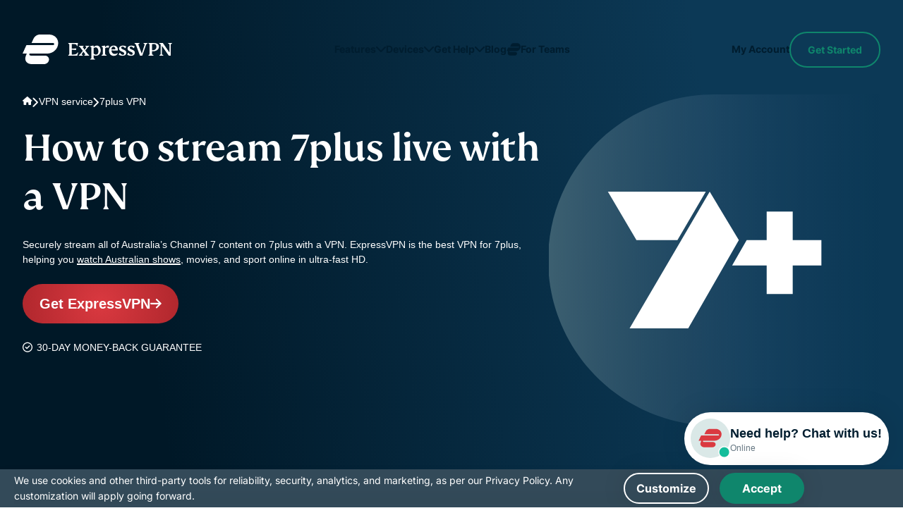

--- FILE ---
content_type: image/svg+xml
request_url: https://www.expressvpn.com/wp-ws-cache/uploads-expressvpn/2025/12/7plus-australia-vpn-c042c824e33b99b526c3e7b0d3f8992c.svg
body_size: 452
content:
<?xml version="1.0" encoding="utf-8"?>
<svg xmlns="http://www.w3.org/2000/svg" xmlns:xlink="http://www.w3.org/1999/xlink" width="470px" height="470px" viewBox="0 0 470 470" version="1.1">
    <title>7plus-australia-vpn</title>
    <defs>
        <linearGradient x1="100%" y1="50%" x2="0%" y2="50%" id="linearGradient-1">
            <stop stop-color="#35538A" stop-opacity="0" offset="0%"/>
            <stop stop-color="#B6D1D0" offset="100%"/>
            <stop stop-color="#B6D1D0" offset="100%"/>
        </linearGradient>
    </defs>
    <g id="7plus-australia-vpn" stroke="none" stroke-width="1" fill="none" fill-rule="evenodd">
        <g id="Group" transform="translate(-1.000000, 0.000000)" fill="url(#linearGradient-1)" fill-opacity="0.3">
            <g id="Template/Hero-logo">
                <path d="M235.51087,470 C322.223577,470 400.727201,470 471.021739,470 L471.021739,0 C355.43074,0 276.927117,0 235.51087,0 C105.441808,0 -3.69482223e-13,105.213084 -3.69482223e-13,235 C-3.69482223e-13,364.786916 105.441808,470 235.51087,470 Z" id="Oval"/>
            </g>
        </g>
        <g id="Logo_7plus_2020" transform="translate(83.677863, 138.000000)" fill="#FFFFFF" fill-rule="nonzero">
            <path d="M113.878855,194 L185.613987,68.7973568 L144.32489,0 L30.7665198,194 L113.878855,194 Z M0,0 L40.4878855,68.7439427 L98.6024229,68.7439427 L138.769824,0 L0,0 Z M225.087004,28.3628855 L225.087004,68.7439427 L196.724119,68.7439427 L176.106278,104.745044 L225.087004,104.745044 L225.087004,145.179515 L261.996145,145.179515 L261.996145,104.745044 L302.644273,104.745044 L302.644273,68.7439427 L261.996145,68.7439427 L261.996145,28.3628855 L225.087004,28.3628855 Z" id="Shape"/>
        </g>
    </g>
</svg>